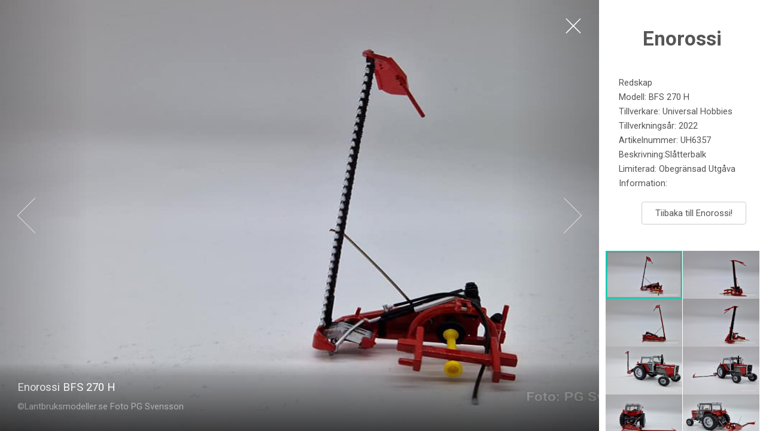

--- FILE ---
content_type: text/html
request_url: https://lantbruksmodeller.se/enrosislotterbalkuh/index.html
body_size: 923
content:
 <!DOCTYPE HTML>
<!--
	Lens by HTML5 UP
	html5up.net | @ajlkn
	Free for personal and commercial use under the CCA 3.0 license (html5up.net/license)
-->
<html>
	<head>
		<title>Traktor </title>
		<meta charset="utf-8" />
		<meta name="viewport" content="width=device-width, initial-scale=1, user-scalable=no" />
		<link rel="stylesheet" href="assets/css/main.css" />
		<noscript><link rel="stylesheet" href="assets/css/noscript.css" /></noscript>
	</head>
	<body class="is-preload-0 is-preload-1 is-preload-2">

		<!-- Main -->
			<div id="main">

				<!-- Header -->
					<header id="header">
						<h1><P align=center>Enorossi </h1>
						<p>
							<b><span style="color:#000000"><P align=left>
								 
										 Redskap <br>
													 
 
Modell:  BFS 270 H<br>
Tillverkare: Universal Hobbies  <br>
Tillverkningsår: 2022<br>
Artikelnummer: UH6357   <br>
Beskrivning:Slåtterbalk <br>
Limiterad: Obegränsad Utgåva   <br> 
Information:    </b> 
										 
								</p>
						 
<form>
  <input type="button" value="Tiibaka till Enorossi!" onclick="history.back()"> 
</form>			</header>

				<!-- Thumbnail -->
					<section id="thumbnails">
						<article>
							<a class="thumbnail" href="images/fulls/01.jpg" data-position="left center"><img src="images/thumbs/01.jpg" alt="" /></a>
							<h2>Enorossi BFS 270 H   </h2>
							<p>&copy;Lantbruksmodeller.se Foto PG Svensson</p>
						</article>
						<article>
							<a class="thumbnail" href="images/fulls/02.jpg"><img src="images/thumbs/02.jpg" alt="" /></a>
							<h2>Enorossi BFS 270 H   </h2>
							<p> &copy;Lantbruksmodeller.se Foto PG Svensson</p>
						</article>
						<article>
							<a class="thumbnail" href="images/fulls/03.jpg" data-position="top center"><img src="images/thumbs/03.jpg" alt="" /></a>
							<h2>Enorossi BFS 270 H   </h2>
							<p> &copy;Lantbruksmodeller.se Foto PG Svensson</p>
						</article>
						<article>
							<a class="thumbnail" href="images/fulls/04.jpg"><img src="images/thumbs/04.jpg" alt="" /></a>
							<h2>Enorossi BFS 270 H    </h2>
							<p>&copy;Lantbruksmodeller.se Foto PG Svensson</p>
						</article>
						<article>
							<a class="thumbnail" href="images/fulls/05.jpg" data-position="top center"><img src="images/thumbs/05.jpg" alt="" /></a>
							<h2>Enorossi BFS 270 H   </h2>
							<p>&copy;Lantbruksmodeller.se Foto PG Svensson</p>
						</article>
						<article>
							<a class="thumbnail" href="images/fulls/06.jpg"><img src="images/thumbs/06.jpg" alt="" /></a>
							<h2>Enorossi BFS 270 H   </h2>
							<p>&copy;Lantbruksmodeller.se Foto PG Svensson</p>
						</article>
						 	<article>
							<a class="thumbnail" href="images/fulls/07.jpg"><img src="images/thumbs/07.jpg" alt="" /></a>
							<h2>Enorossi BFS 270 H   </h2>
							<p>&copy;Lantbruksmodeller.se Foto PG Svensson</p>
						</article>
						
						 	<article>
							<a class="thumbnail" href="images/fulls/08.jpg"><img src="images/thumbs/08.jpg" alt="" /></a>
							<h2>Enorossi BFS 270 H   </h2>
							<p>&copy;Lantbruksmodeller.se Foto PG Svensson</p>
						</article>
					</section>


				<!-- Footer -->
					<footer id="footer">
						<ul class="copyright">
							<li>&copy; Lantbruksmodeller.se.</li><li>Design: <a href="http://html5up.net">HTML5 UP</a>.</li>
						</ul>
					</footer>

			</div>

		<!-- Scripts -->
			<script src="assets/js/jquery.min.js"></script>
			<script src="assets/js/browser.min.js"></script>
			<script src="assets/js/breakpoints.min.js"></script>
			<script src="assets/js/main.js"></script>

	</body>
</html>

--- FILE ---
content_type: text/javascript
request_url: https://lantbruksmodeller.se/enrosislotterbalkuh/assets/js/main.js
body_size: 3573
content:
/*
	Lens by HTML5 UP
	html5up.net | @ajlkn
	Free for personal and commercial use under the CCA 3.0 license (html5up.net/license)
*/

var main = (function($) { var _ = {

	/**
	 * Settings.
	 * @var {object}
	 */
	settings: {

		// Preload all images.
			preload: false,

		// Slide duration (must match "duration.slide" in _vars.scss).
			slideDuration: 500,

		// Layout duration (must match "duration.layout" in _vars.scss).
			layoutDuration: 750,

		// Thumbnails per "row" (must match "misc.thumbnails-per-row" in _vars.scss).
			thumbnailsPerRow: 2,

		// Side of main wrapper (must match "misc.main-side" in _vars.scss).
			mainSide: 'right'

	},

	/**
	 * Window.
	 * @var {jQuery}
	 */
	$window: null,

	/**
	 * Body.
	 * @var {jQuery}
	 */
	$body: null,

	/**
	 * Main wrapper.
	 * @var {jQuery}
	 */
	$main: null,

	/**
	 * Thumbnails.
	 * @var {jQuery}
	 */
	$thumbnails: null,

	/**
	 * Viewer.
	 * @var {jQuery}
	 */
	$viewer: null,

	/**
	 * Toggle.
	 * @var {jQuery}
	 */
	$toggle: null,

	/**
	 * Nav (next).
	 * @var {jQuery}
	 */
	$navNext: null,

	/**
	 * Nav (previous).
	 * @var {jQuery}
	 */
	$navPrevious: null,

	/**
	 * Slides.
	 * @var {array}
	 */
	slides: [],

	/**
	 * Current slide index.
	 * @var {integer}
	 */
	current: null,

	/**
	 * Lock state.
	 * @var {bool}
	 */
	locked: false,

	/**
	 * Keyboard shortcuts.
	 * @var {object}
	 */
	keys: {

		// Escape: Toggle main wrapper.
			27: function() {
				_.toggle();
			},

		// Up: Move up.
			38: function() {
				_.up();
			},

		// Down: Move down.
			40: function() {
				_.down();
			},

		// Space: Next.
			32: function() {
				_.next();
			},

		// Right Arrow: Next.
			39: function() {
				_.next();
			},

		// Left Arrow: Previous.
			37: function() {
				_.previous();
			}

	},

	/**
	 * Initialize properties.
	 */
	initProperties: function() {

		// Window, body.
			_.$window = $(window);
			_.$body = $('body');

		// Thumbnails.
			_.$thumbnails = $('#thumbnails');

		// Viewer.
			_.$viewer = $(
				'<div id="viewer">' +
					'<div class="inner">' +
						'<div class="nav-next"></div>' +
						'<div class="nav-previous"></div>' +
						'<div class="toggle"></div>' +
					'</div>' +
				'</div>'
			).appendTo(_.$body);

		// Nav.
			_.$navNext = _.$viewer.find('.nav-next');
			_.$navPrevious = _.$viewer.find('.nav-previous');

		// Main wrapper.
			_.$main = $('#main');

		// Toggle.
			$('<div class="toggle"></div>')
				.appendTo(_.$main);

			_.$toggle = $('.toggle');

	},

	/**
	 * Initialize events.
	 */
	initEvents: function() {

		// Window.

			// Remove is-preload-* classes on load.
				_.$window.on('load', function() {

					_.$body.removeClass('is-preload-0');

					window.setTimeout(function() {
						_.$body.removeClass('is-preload-1');
					}, 100);

					window.setTimeout(function() {
						_.$body.removeClass('is-preload-2');
					}, 100 + Math.max(_.settings.layoutDuration - 150, 0));

				});

			// Disable animations/transitions on resize.
				var resizeTimeout;

				_.$window.on('resize', function() {

					_.$body.addClass('is-preload-0');
					window.clearTimeout(resizeTimeout);

					resizeTimeout = window.setTimeout(function() {
						_.$body.removeClass('is-preload-0');
					}, 100);

				});

		// Viewer.

			// Hide main wrapper on tap (<= medium only).
				_.$viewer.on('touchend', function() {

					if (breakpoints.active('<=medium'))
						_.hide();

				});

			// Touch gestures.
				_.$viewer
					.on('touchstart', function(event) {

						// Record start position.
							_.$viewer.touchPosX = event.originalEvent.touches[0].pageX;
							_.$viewer.touchPosY = event.originalEvent.touches[0].pageY;

					})
					.on('touchmove', function(event) {

						// No start position recorded? Bail.
							if (_.$viewer.touchPosX === null
							||	_.$viewer.touchPosY === null)
								return;

						// Calculate stuff.
							var	diffX = _.$viewer.touchPosX - event.originalEvent.touches[0].pageX,
								diffY = _.$viewer.touchPosY - event.originalEvent.touches[0].pageY;
								boundary = 20,
								delta = 50;

						// Swipe left (next).
							if ( (diffY < boundary && diffY > (-1 * boundary)) && (diffX > delta) )
								_.next();

						// Swipe right (previous).
							else if ( (diffY < boundary && diffY > (-1 * boundary)) && (diffX < (-1 * delta)) )
								_.previous();

						// Overscroll fix.
							var	th = _.$viewer.outerHeight(),
								ts = (_.$viewer.get(0).scrollHeight - _.$viewer.scrollTop());

							if ((_.$viewer.scrollTop() <= 0 && diffY < 0)
							|| (ts > (th - 2) && ts < (th + 2) && diffY > 0)) {

								event.preventDefault();
								event.stopPropagation();

							}

					});

		// Main.

			// Touch gestures.
				_.$main
					.on('touchstart', function(event) {

						// Bail on xsmall.
							if (breakpoints.active('<=xsmall'))
								return;

						// Record start position.
							_.$main.touchPosX = event.originalEvent.touches[0].pageX;
							_.$main.touchPosY = event.originalEvent.touches[0].pageY;

					})
					.on('touchmove', function(event) {

						// Bail on xsmall.
							if (breakpoints.active('<=xsmall'))
								return;

						// No start position recorded? Bail.
							if (_.$main.touchPosX === null
							||	_.$main.touchPosY === null)
								return;

						// Calculate stuff.
							var	diffX = _.$main.touchPosX - event.originalEvent.touches[0].pageX,
								diffY = _.$main.touchPosY - event.originalEvent.touches[0].pageY;
								boundary = 20,
								delta = 50,
								result = false;

						// Swipe to close.
							switch (_.settings.mainSide) {

								case 'left':
									result = (diffY < boundary && diffY > (-1 * boundary)) && (diffX > delta);
									break;

								case 'right':
									result = (diffY < boundary && diffY > (-1 * boundary)) && (diffX < (-1 * delta));
									break;

								default:
									break;

							}

							if (result)
								_.hide();

						// Overscroll fix.
							var	th = _.$main.outerHeight(),
								ts = (_.$main.get(0).scrollHeight - _.$main.scrollTop());

							if ((_.$main.scrollTop() <= 0 && diffY < 0)
							|| (ts > (th - 2) && ts < (th + 2) && diffY > 0)) {

								event.preventDefault();
								event.stopPropagation();

							}

					});
		// Toggle.
			_.$toggle.on('click', function() {
				_.toggle();
			});

			// Prevent event from bubbling up to "hide event on tap" event.
				_.$toggle.on('touchend', function(event) {
					event.stopPropagation();
				});

		// Nav.
			_.$navNext.on('click', function() {
				_.next();
			});

			_.$navPrevious.on('click', function() {
				_.previous();
			});

		// Keyboard shortcuts.

			// Ignore shortcuts within form elements.
				_.$body.on('keydown', 'input,select,textarea', function(event) {
					event.stopPropagation();
				});

			_.$window.on('keydown', function(event) {

				// Ignore if xsmall is active.
					if (breakpoints.active('<=xsmall'))
						return;

				// Check keycode.
					if (event.keyCode in _.keys) {

						// Stop other events.
							event.stopPropagation();
							event.preventDefault();

						// Call shortcut.
							(_.keys[event.keyCode])();

					}

			});

	},

	/**
	 * Initialize viewer.
	 */
	initViewer: function() {

		// Bind thumbnail click event.
			_.$thumbnails
				.on('click', '.thumbnail', function(event) {

					var $this = $(this);

					// Stop other events.
						event.preventDefault();
						event.stopPropagation();

					// Locked? Blur.
						if (_.locked)
							$this.blur();

					// Switch to this thumbnail's slide.
						_.switchTo($this.data('index'));

				});

		// Create slides from thumbnails.
			_.$thumbnails.children()
				.each(function() {

					var	$this = $(this),
						$thumbnail = $this.children('.thumbnail'),
						s;

					// Slide object.
						s = {
							$parent: $this,
							$slide: null,
							$slideImage: null,
							$slideCaption: null,
							url: $thumbnail.attr('href'),
							loaded: false
						};

					// Parent.
						$this.attr('tabIndex', '-1');

					// Slide.

						// Create elements.
	 						s.$slide = $('<div class="slide"><div class="caption"></div><div class="image"></div></div>');

	 					// Image.
 							s.$slideImage = s.$slide.children('.image');

 							// Set background stuff.
	 							s.$slideImage
		 							.css('background-image', '')
		 							.css('background-position', ($thumbnail.data('position') || 'center'));

						// Caption.
							s.$slideCaption = s.$slide.find('.caption');

							// Move everything *except* the thumbnail itself to the caption.
								$this.children().not($thumbnail)
									.appendTo(s.$slideCaption);

					// Preload?
						if (_.settings.preload) {

							// Force image to download.
								var $img = $('<img src="' + s.url + '" />');

							// Set slide's background image to it.
								s.$slideImage
									.css('background-image', 'url(' + s.url + ')');

							// Mark slide as loaded.
								s.$slide.addClass('loaded');
								s.loaded = true;

						}

					// Add to slides array.
						_.slides.push(s);

					// Set thumbnail's index.
						$thumbnail.data('index', _.slides.length - 1);

				});

	},

	/**
	 * Initialize stuff.
	 */
	init: function() {

		// Breakpoints.
			breakpoints({
				xlarge:  [ '1281px',  '1680px' ],
				large:   [ '981px',   '1280px' ],
				medium:  [ '737px',   '980px'  ],
				small:   [ '481px',   '736px'  ],
				xsmall:  [ null,      '480px'  ]
			});

		// Everything else.
			_.initProperties();
			_.initViewer();
			_.initEvents();

		// Show first slide if xsmall isn't active.
			breakpoints.on('>xsmall', function() {

				if (_.current === null)
					_.switchTo(0, true);

			});

	},

	/**
	 * Switch to a specific slide.
	 * @param {integer} index Index.
	 */
	switchTo: function(index, noHide) {

		// Already at index and xsmall isn't active? Bail.
			if (_.current == index
			&&	!breakpoints.active('<=xsmall'))
				return;

		// Locked? Bail.
			if (_.locked)
				return;

		// Lock.
			_.locked = true;

		// Hide main wrapper if medium is active.
			if (!noHide
			&&	breakpoints.active('<=medium'))
				_.hide();

		// Get slides.
			var	oldSlide = (_.current !== null ? _.slides[_.current] : null),
				newSlide = _.slides[index];

		// Update current.
			_.current = index;

		// Deactivate old slide (if there is one).
			if (oldSlide) {

				// Thumbnail.
					oldSlide.$parent
						.removeClass('active');

				// Slide.
					oldSlide.$slide.removeClass('active');

			}

		// Activate new slide.

			// Thumbnail.
				newSlide.$parent
					.addClass('active')
					.focus();

			// Slide.
				var f = function() {

					// Old slide exists? Detach it.
						if (oldSlide)
							oldSlide.$slide.detach();

					// Attach new slide.
						newSlide.$slide.appendTo(_.$viewer);

					// New slide not yet loaded?
						if (!newSlide.loaded) {

							window.setTimeout(function() {

								// Mark as loading.
									newSlide.$slide.addClass('loading');

								// Wait for it to load.
									$('<img src="' + newSlide.url + '" />').on('load', function() {
									//window.setTimeout(function() {

										// Set background image.
											newSlide.$slideImage
												.css('background-image', 'url(' + newSlide.url + ')');

										// Mark as loaded.
											newSlide.loaded = true;
											newSlide.$slide.removeClass('loading');

										// Mark as active.
											newSlide.$slide.addClass('active');

										// Unlock.
											window.setTimeout(function() {
												_.locked = false;
											}, 100);

									//}, 1000);
									});

							}, 100);

						}

					// Otherwise ...
						else {

							window.setTimeout(function() {

								// Mark as active.
									newSlide.$slide.addClass('active');

								// Unlock.
									window.setTimeout(function() {
										_.locked = false;
									}, 100);

							}, 100);

						}

				};

				// No old slide? Switch immediately.
					if (!oldSlide)
						(f)();

				// Otherwise, wait for old slide to disappear first.
					else
						window.setTimeout(f, _.settings.slideDuration);

	},

	/**
	 * Switches to the next slide.
	 */
	next: function() {

		// Calculate new index.
			var i, c = _.current, l = _.slides.length;

			if (c >= l - 1)
				i = 0;
			else
				i = c + 1;

		// Switch.
			_.switchTo(i);

	},

	/**
	 * Switches to the previous slide.
	 */
	previous: function() {

		// Calculate new index.
			var i, c = _.current, l = _.slides.length;

			if (c <= 0)
				i = l - 1;
			else
				i = c - 1;

		// Switch.
			_.switchTo(i);

	},

	/**
	 * Switches to slide "above" current.
	 */
	up: function() {

		// Fullscreen? Bail.
			if (_.$body.hasClass('fullscreen'))
				return;

		// Calculate new index.
			var i, c = _.current, l = _.slides.length, tpr = _.settings.thumbnailsPerRow;

			if (c <= (tpr - 1))
				i = l - (tpr - 1 - c) - 1;
			else
				i = c - tpr;

		// Switch.
			_.switchTo(i);

	},

	/**
	 * Switches to slide "below" current.
	 */
	down: function() {

		// Fullscreen? Bail.
			if (_.$body.hasClass('fullscreen'))
				return;

		// Calculate new index.
			var i, c = _.current, l = _.slides.length, tpr = _.settings.thumbnailsPerRow;

			if (c >= l - tpr)
				i = c - l + tpr;
			else
				i = c + tpr;

		// Switch.
			_.switchTo(i);

	},

	/**
	 * Shows the main wrapper.
	 */
	show: function() {

		// Already visible? Bail.
			if (!_.$body.hasClass('fullscreen'))
				return;

		// Show main wrapper.
			_.$body.removeClass('fullscreen');

		// Focus.
			_.$main.focus();

	},

	/**
	 * Hides the main wrapper.
	 */
	hide: function() {

		// Already hidden? Bail.
			if (_.$body.hasClass('fullscreen'))
				return;

		// Hide main wrapper.
			_.$body.addClass('fullscreen');

		// Blur.
			_.$main.blur();

	},

	/**
	 * Toggles main wrapper.
	 */
	toggle: function() {

		if (_.$body.hasClass('fullscreen'))
			_.show();
		else
			_.hide();

	},

}; return _; })(jQuery); main.init();

--- FILE ---
content_type: image/svg+xml
request_url: https://lantbruksmodeller.se/enrosislotterbalkuh/assets/css/images/spinner.svg
body_size: 354
content:
<svg xmlns="http://www.w3.org/2000/svg" xmlns:xlink="http://www.w3.org/1999/xlink" width="96px" height="96px" viewBox="0 0 96 96" zoomAndPan="disable">
	<style>
		circle {
			fill: transparent;
			stroke: #fff;
			stroke-width: 1.5px;
		}
	</style>
	<defs>
		<clipPath id="corner">
			<polygon points="0,0 48,0 48,48 96,48 96,96 0,96" />
		</clipPath>
	</defs>
	<g clip-path="url(#corner)">
		<circle cx="48" cy="48" r="32"/>
	</g>
</svg>